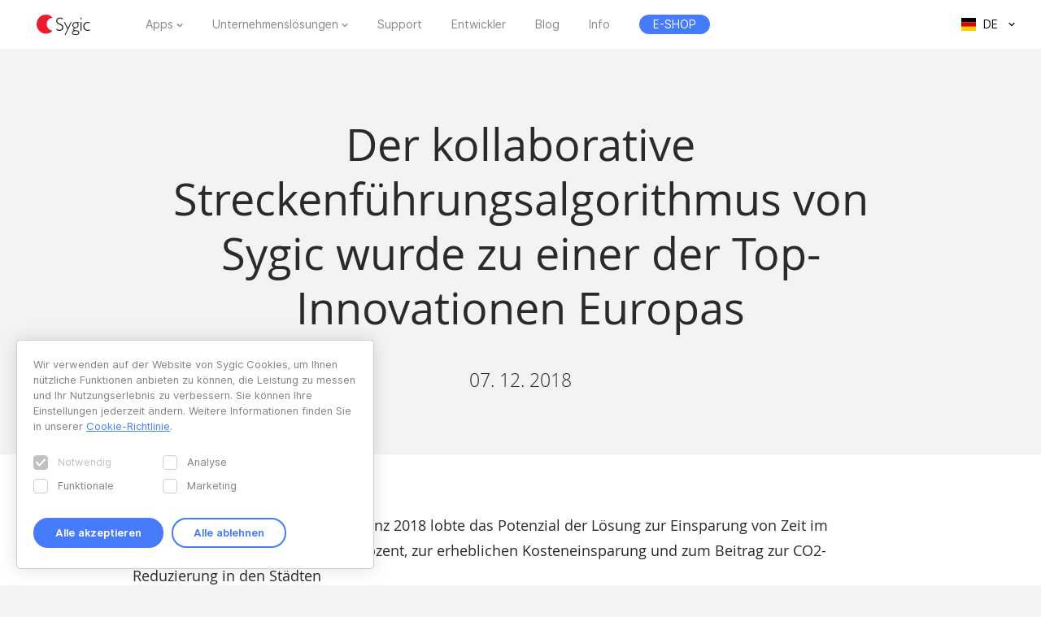

--- FILE ---
content_type: text/html; charset=UTF-8
request_url: https://www.sygic.com/de/press/sygics-collaborative-routing-algorithm-has-become-one-of-the-top-european-innovations/de
body_size: 7911
content:

<!DOCTYPE html>
<html lang="de">
<head>
    <!-- Google Tag Manager -->
    <script>(function(w,d,s,l,i){w[l]=w[l]||[];w[l].push({'gtm.start':
                new Date().getTime(),event:'gtm.js'});var f=d.getElementsByTagName(s)[0],
            j=d.createElement(s),dl=l!='dataLayer'?'&l='+l:'';j.async=true;j.src=
            'https://www.googletagmanager.com/gtm.js?id='+i+dl;f.parentNode.insertBefore(j,f);
        })(window,document,'script','dataLayer','GTM-WXWHHV2');</script>
    <!-- End Google Tag Manager -->
    <!-- Google Tag Manager -->
    <script>(function(w,d,s,l,i){w[l]=w[l]||[];w[l].push({'gtm.start':
                new Date().getTime(),event:'gtm.js'});var f=d.getElementsByTagName(s)[0],
            j=d.createElement(s),dl=l!='dataLayer'?'&l='+l:'';j.async=true;j.src=
            'https://www.googletagmanager.com/gtm.js?id='+i+dl;f.parentNode.insertBefore(j,f);
        })(window,document,'script','dataLayer','GTM-NKR4WKS');</script>
    <!-- End Google Tag Manager -->
    <title>
                            Der kollaborative Streckenführungsalgorithmus von Sygic wurde zu einer der Top-Innovationen Europas - Sygic | Bringing life to maps            </title>
    <meta charset="utf-8"/>
    <meta name="viewport" content="width=device-width,initial-scale=1.0">
    <meta name="description" content="Der kollaborative Streckenführungsalgorithmus von Sygic wurde zu einer der Top-Innovationen Europas"/>
    <meta name="google-site-verification" content="6pdsOQXRQS8cF4V-K6FB-Eeb0t5P6STGdnot97MGwLA"/>
    <meta name="com.silverpop.brandeddomains" content="www.pages03.net,sygic.com,sygic.mkt6669.com"/>

    <link rel="canonical" href="https://www.sygic.com/de/press/sygics-collaborative-routing-algorithm-has-become-one-of-the-top-european-innovations/de"/>
    <link rel="stylesheet" href="https://www.sygic.com/assets/enterprise/css/vendor/bootstrap-custom.css?v=1542129761">
    <link rel="stylesheet" href="https://www.sygic.com/assets/css/default.min.css?upd02111702">    <link rel="stylesheet" href="https://www.sygic.com/assets/css/prism.min.css?v=1542129761">    <link rel="stylesheet" href="https://www.sygic.com/assets/css/magnific.min.css?v=1542129761">    <link rel="stylesheet" href="https://www.sygic.com/assets/css/footer.min.css?upd31011801">
        <link rel="stylesheet" href="https://www.sygic.com/assets/enterprise/css/default_update.min.css?v=1757499268">    <link rel="stylesheet" href="https://www.sygic.com/assets/enterprise/css/glossary.min.css?v=1630332492">    <link rel="stylesheet" href="https://www.sygic.com/assets/enterprise/css/header.css?v=1678101710">    <link rel="stylesheet" href="https://www.sygic.com/assets/enterprise/css/footer.css?v=1619099079">    <link rel="stylesheet" href="https://www.sygic.com/assets/enterprise/css/header_app.min.css?v=1.4">    <link rel="stylesheet" href="https://www.sygic.com/assets/enterprise/css/footer_app.min.css?v=1635840168">    <link rel="stylesheet" href="https://cdn.icomoon.io/138264/SygicIcons/style-cf.css?yyorl0">
    <script src="https://www.sygic.com/assets/enterprise/js/vendor/modernizr-2.8.3.min.js?v=1542129761"></script>            <meta property="fb:app_id" content="351869684982616"/>
        <meta property="og:url" content="https://www.sygic.com/de/press/sygics-collaborative-routing-algorithm-has-become-one-of-the-top-european-innovations/de"/>
        <meta property="og:title" content="Sygic Der kollaborative Streckenführungsalgorithmus von Sygic wurde zu einer der Top-Innovationen Europas"/>
        <meta property="og:description" content="Der kollaborative Streckenführungsalgorithmus von Sygic wurde zu einer der Top-Innovationen Europas"/>
        <meta property="og:image" content="https://www.sygic.com/assets/images/og_image_alt.png"/>

        <meta name="twitter:card" content="summary"/>
        <meta name="twitter:site" content="@SygicOfficial"/>
        <meta name="twitter:title" content="Sygic Der kollaborative Streckenführungsalgorithmus von Sygic wurde zu einer der Top-Innovationen Europas"/>
        <meta name="twitter:description" content="Der kollaborative Streckenführungsalgorithmus von Sygic wurde zu einer der Top-Innovationen Europas"/>
        <meta name="twitter:image" content="https://www.sygic.com/assets/images/og_image_alt.png"/>
    
                        <link rel="alternate" hreflang="en"
                  href="https://www.sygic.com/press/sygics-collaborative-routing-algorithm-has-become-one-of-the-top-european-innovations/de"/>
                                <link rel="alternate" hreflang="de"
                  href="https://www.sygic.com/de/press/sygics-collaborative-routing-algorithm-has-become-one-of-the-top-european-innovations/de"/>
                                <link rel="alternate" hreflang="sk"
                  href="https://www.sygic.com/sk/press/sygics-collaborative-routing-algorithm-has-become-one-of-the-top-european-innovations/de"/>
                                <link rel="alternate" hreflang="it"
                  href="https://www.sygic.com/it/press/sygics-collaborative-routing-algorithm-has-become-one-of-the-top-european-innovations/de"/>
                                <link rel="alternate" hreflang="fr"
                  href="https://www.sygic.com/fr/press/sygics-collaborative-routing-algorithm-has-become-one-of-the-top-european-innovations/de"/>
                                <link rel="alternate" hreflang="es"
                  href="https://www.sygic.com/es/press/sygics-collaborative-routing-algorithm-has-become-one-of-the-top-european-innovations/de"/>
                                <link rel="alternate" hreflang="pt"
                  href="https://www.sygic.com/pt-br/press/sygics-collaborative-routing-algorithm-has-become-one-of-the-top-european-innovations/de"/>
                                <link rel="alternate" hreflang="pl"
                  href="https://www.sygic.com/pl/press/sygics-collaborative-routing-algorithm-has-become-one-of-the-top-european-innovations/de"/>
                                        </head>
<body class="">
<!-- Google Tag Manager (noscript) -->
<noscript><iframe src="https://www.googletagmanager.com/ns.html?id=GTM-WXWHHV2"
                  height="0" width="0" style="display:none;visibility:hidden"></iframe></noscript>
<!-- End Google Tag Manager (noscript) -->
<div id="overlay" class="overlay__app"></div>
<header id="header" class="header__app">
    <div class="container-fluid">
        <div class="header__wrapper">
            <!-- #site-logo -->
<div class="part" id="site-logo">
    <a href="https://www.sygic.com/de" target="_self">
        <img src="https://www.sygic.com/assets/enterprise/img/Sygic_logo.svg" alt="Sygic">
    </a>
</div>
<!-- /#site-logo -->                                                    <div class="part" id="site-nav">
                                        <nav>
                            <ul>
                                                                                                                                                                                    <li class="has-sub">
    <a href="#" target="_self" data-id="Navigation" data-cat="Top Navigation" data-name="Apps">Apps</a>
    <div class="megamenu">
        <div class="wrapper">
            <div class="part">
                <div class="wrap">
                    <div class="goBack">Back</div>
                    <div class="mobile-title">Apps</div>
                                            <div class="col-app">
                            <div class="widget widget__app">
        <div class="widget__links">
        <ul class="withMedia">
                                <li>
                <a
                        href="https://www.sygic.com/de/gps-navigation"
                        target="_self"
                        data-id="Navigation"
                        data-cat="Megamenu"
                        data-name="Sygic GPS Navigation"
                        class="  media"
                >
                    
                                                <div class="media-left media-middle">
                                                    <img src="https://www-sygic.akamaized.net/content/gps-navi.png"
                                 alt="Sygic GPS Navigation">
                                                </div>
                                                                                                                    <div class="media-body media-middle">
                                Sygic GPS Navigation                            </div>
                                                                                </a>
            </li>
                                <li>
                <a
                        href="https://www.sygic.com/de/truck"
                        target="_self"
                        data-id="Navigation"
                        data-cat="Megamenu"
                        data-name="Sygic Truck & Caravan GPS Navigation"
                        class="  media"
                >
                    
                                                <div class="media-left media-middle">
                                                    <img src="https://www-sygic.akamaized.net/content/sygic_truck_small.png"
                                 alt="Sygic LKW & Wohnmobil GPS Navigation">
                                                </div>
                                                                                                                    <div class="media-body media-middle">
                                Sygic LKW & Wohnmobil GPS Navigation                            </div>
                                                                                </a>
            </li>
                                <li>
                <a
                        href="https://www.sygic.com/de/travel"
                        target="_self"
                        data-id="Navigation"
                        data-cat="Megamenu"
                        data-name="Sygic Travel"
                        class="  media"
                >
                    
                                                <div class="media-left media-middle">
                                                    <img src="https://www-sygic.akamaized.net/content/travel.png"
                                 alt="Sygic Travel">
                                                </div>
                                                                                                                    <div class="media-body media-middle">
                                Sygic Travel                            </div>
                                                                                </a>
            </li>
                                <li>
                <a
                        href="https://www.fuel.io/"
                        target="_blank"
                        data-id="Navigation"
                        data-cat="Megamenu"
                        data-name="Fuelio"
                        class="  media"
                >
                    
                                                <div class="media-left media-middle">
                                                    <img src="https://www-sygic.akamaized.net/content/fuelio_icon.png"
                                 alt="Fuelio">
                                                </div>
                                                                                                                    <div class="media-body media-middle">
                                Fuelio                            </div>
                                                                                </a>
            </li>
                </ul>
    </div>
</div>                        </div>
                        <ul class="sub-pricing">
                            
<li class="">
    <a href="https://eshop.sygic.com/de/" target="_blank" class="pricing" data-id="Navigation" data-cat="Top Navigation" data-name="E-SHOP">
                    <span>E-SHOP</span>
            </a>
</li>
                        </ul>
                                        <div class="wrap-group">
                                            </div>
                </div>
            </div>
        </div>
    </div>
</li>
                                                                                                                                                                                                                        <li class="has-sub">
    <a href="#" target="_self" data-id="Navigation" data-cat="Top Navigation" data-name="Enterprise Solutions">Unternehmenslösungen</a>
    <div class="megamenu">
        <div class="wrapper">
            <div class="part">
                <div class="wrap">
                    <div class="goBack">Back</div>
                    <div class="mobile-title">Unternehmenslösungen</div>
                                        <div class="wrap-group">
                                                    <div class="col-solutions">
                                <div class="widget widget__desc">
            <div class="widget__title">
            Lösungen        </div>
        <div class="widget__block">
        <ul class="">
                                <li>
                <a
                        href="https://www.sygic.com/de/enterprise/professional-gps-navigation-sdk"
                        target="_self"
                        data-id="Navigation"
                        data-cat="Megamenu"
                        data-name="Professional Navigation for Fleets"
                        class="widget__block--have-img  "
                >
                    
                                                    <img src="https://www-sygic.akamaized.net/content/ucp-icons-44.svg"
                                 alt="Professionelle GPS-Navigation mit SDK">
                                                                                                                    <div class="widget__block--title">
                                Professionelle GPS-Navigation mit SDK                            </div>
                                                                                        <p>
                            Kommerzielle GPS-Navigation, die die Effizienz und Sicherheit der Flotte verbessert                        </p>
                                    </a>
            </li>
                                <li>
                <a
                        href="https://www.sygic.com/de/enterprise/use-case/automotive"
                        target="_self"
                        data-id="Navigation"
                        data-cat="Megamenu"
                        data-name="Automotive Solutions"
                        class="widget__block--have-img  "
                >
                    
                                                    <img src="https://www-sygic.akamaized.net/content/icon_automotive.svg"
                                 alt="Automobil-Lösungen">
                                                                                                                    <div class="widget__block--title">
                                Automobil-Lösungen                            </div>
                                                                                        <p>
                            Moderne Karten und vernetzte Pkw-Lösungen für die Automobilindustrie                        </p>
                                    </a>
            </li>
                                <li>
                <a
                        href="https://www.sygic.com/de/enterprise/maps-navigation-sdk-developers"
                        target="_self"
                        data-id="Navigation"
                        data-cat="Megamenu"
                        data-name="Maps & Navigation SDK"
                        class="widget__block--have-img  "
                >
                    
                                                    <img src="https://www-sygic.akamaized.net/content/ucp-icons-51.svg"
                                 alt="Entwicklungskit für Maps & Navigation">
                                                                                                                    <div class="widget__block--title">
                                Entwicklungskit für Maps & Navigation                            </div>
                                                                                        <p>
                            Bibliotheken mit Karten, Routing, Navigation und Standortsuche                        </p>
                                    </a>
            </li>
                </ul>
    </div>
</div>                            </div>
                            <div class="col-resources">
                                <div class="widget widget__case">
            <div class="widget__title">
            Ressourcen        </div>
        <div class="widget__links">
        <ul class="">
                                <li>
                <a
                        href="https://www.sygic.com/blog/tag:Case%20Studies"
                        target="_self"
                        data-id="Navigation"
                        data-cat="Megamenu"
                        data-name="Documentation"
                        class="  "
                >
                                                                                            Fallstudien                                                                                </a>
            </li>
                                <li>
                <a
                        href="https://www.sygic.com/de/developers"
                        target="_blank"
                        data-id="Navigation"
                        data-cat="Megamenu"
                        data-name="References"
                        class="  "
                >
                                                                                            Dokumentation                                                                                </a>
            </li>
                                <li>
                <a
                        href="https://www.sygic.com/de/developers/professional-navigation-sdk/licensing/bls-user-guide"
                        target="_blank"
                        data-id="Navigation"
                        data-cat="Megamenu"
                        data-name=""
                        class="  "
                >
                                                                                            Lizenzierungssystem-Handbuch                                                                                </a>
            </li>
                                <li>
                <a
                        href="https://www.sygic.com/de/business/references"
                        target="_self"
                        data-id="Navigation"
                        data-cat="Megamenu"
                        data-name=""
                        class="  "
                >
                                                                                            Referenzen                                                                                </a>
            </li>
                </ul>
    </div>
</div>                            </div>
                            <div class="cal-industries">
                                <div class="widget widget__case">
            <div class="widget__title">
            Branchen        </div>
        <div class="widget__links">
        <ul class="">
                                <li>
                <a
                        href="https://www.sygic.com/de/enterprise/use-case/gps-for-truck-fleets"
                        target="_self"
                        data-id="Navigation"
                        data-cat="Megamenu"
                        data-name="Long Haul Transportation"
                        class="  "
                >
                                                                                            Fernstrecken                                                                                </a>
            </li>
                                <li>
                <a
                        href="https://www.sygic.com/de/enterprise/use-case/delivery"
                        target="_self"
                        data-id="Navigation"
                        data-cat="Megamenu"
                        data-name="Last Mile Delivery"
                        class="  "
                >
                                                                                            Lieferung                                                                                </a>
            </li>
                                <li>
                <a
                        href="https://www.sygic.com/de/enterprise/use-case/emergency"
                        target="_self"
                        data-id="Navigation"
                        data-cat="Megamenu"
                        data-name="Emergency"
                        class="  "
                >
                                                                                            Rettung                                                                                </a>
            </li>
                                <li>
                <a
                        href="https://www.sygic.com/de/enterprise/use-case/taxi"
                        target="_self"
                        data-id="Navigation"
                        data-cat="Megamenu"
                        data-name="Taxi"
                        class="  "
                >
                                                                                            Taxi                                                                                </a>
            </li>
                                <li>
                <a
                        href="https://www.sygic.com/de/enterprise/use-case/field-work"
                        target="_self"
                        data-id="Navigation"
                        data-cat="Megamenu"
                        data-name="Field Service"
                        class="  "
                >
                                                                                            Außendienst                                                                                </a>
            </li>
                                <li>
                <a
                        href="https://www.sygic.com/de/enterprise/use-case/oil-mining"
                        target="_self"
                        data-id="Navigation"
                        data-cat="Megamenu"
                        data-name="Oil & Mining"
                        class="  "
                >
                                                                                            Öl und Bergbau                                                                                </a>
            </li>
                                <li>
                <a
                        href="https://www.sygic.com/de/enterprise/insurance-telematics"
                        target="_self"
                        data-id="Navigation"
                        data-cat="Megamenu"
                        data-name="Travel & Hospitality"
                        class="  "
                >
                                                                                            Versicherung                                                                                </a>
            </li>
                                <li>
                <a
                        href="https://www.sygic.com/de/enterprise/use-case/travel-solutions"
                        target="_self"
                        data-id="Navigation"
                        data-cat="Megamenu"
                        data-name="Smart City Mobility"
                        class="  "
                >
                                                                                            Reiselösungen                                                                                </a>
            </li>
                                <li>
                <a
                        href="https://www.sygic.com/de/enterprise/use-case/smart-city-mobility"
                        target="_self"
                        data-id="Navigation"
                        data-cat="Megamenu"
                        data-name="Waste Collection"
                        class="  "
                >
                                                                                            Smart-Mobilität                                                                                </a>
            </li>
                                <li>
                <a
                        href="https://www.sygic.com/de/enterprise/use-case/municipal"
                        target="_self"
                        data-id="Navigation"
                        data-cat="Megamenu"
                        data-name="Case Studies"
                        class="  "
                >
                                                                                            Abfallsammlung                                                                                </a>
            </li>
                </ul>
    </div>
</div>                            </div>
                                            </div>
                </div>
            </div>
        </div>
    </div>
</li>
                                                                                                                                                                                                                        
<li class="">
    <a href="https://help.sygic.com" target="_blank" class="" data-id="Navigation" data-cat="Top Navigation" data-name="Support">
                    Support            </a>
</li>
                                                                                                                                                                                                                        
<li class="">
    <a href="https://www.sygic.com/de/developers" target="_blank" class="" data-id="Navigation" data-cat="Top Navigation" data-name="Developers">
                    Entwickler            </a>
</li>
                                                                                                                                                                                                                        
<li class="">
    <a href="https://www.sygic.com/de/blog" target="_self" class="" data-id="Navigation" data-cat="Top Navigation" data-name="Blog">
                    Blog            </a>
</li>
                                                                                                                                                                                                                        
<li class="">
    <a href="https://www.sygic.com/de/about" target="_self" class="" data-id="Navigation" data-cat="Top Navigation" data-name="About">
                    Info            </a>
</li>
                                                                                                                                                                                                                        
<li class="hide-lg">
    <a href="https://careers.sygic.com/" target="_blank" class="" data-id="Navigation" data-cat="Top Navigation" data-name="Career">
                    Karriere            </a>
</li>
                                                                                                                                                                                                                        
<li class="">
    <a href="https://eshop.sygic.com/de/" target="_blank" class="pricing" data-id="Navigation" data-cat="Top Navigation" data-name="E-SHOP">
                    <span>E-SHOP</span>
            </a>
</li>
                                                                                                </ul>
                        </nav>
                                </div>
            
                            <!-- #site-langs -->
<div class="part" id="site-langs">

    <div class="langs">

        <div class="langs__current">
            <span class="langs__current__code">DE</span>
            <img src="https://www.sygic.com/assets/enterprise/flags/4x3/de.svg" alt="Deutsch">
            <span class="langs__current__country">Deutsch</span>
        </div>

        <div class="langs__select">
            <ul>
                                                            <li>
                                                            <a href="https://www.sygic.com/press/sygics-collaborative-routing-algorithm-has-become-one-of-the-top-european-innovations/de" target="_self"><img src="https://www.sygic.com/assets/enterprise/flags/4x3/en.svg" alt="English">English</a>
                                                    </li>
                                                                                                                    <li>
                                                            <a href="https://www.sygic.com/sk/press/sygics-collaborative-routing-algorithm-has-become-one-of-the-top-european-innovations/de" target="_self"><img src="https://www.sygic.com/assets/enterprise/flags/4x3/sk.svg" alt="Slovensky">Slovensky</a>
                                                    </li>
                                                                                <li>
                                                            <a href="https://www.sygic.com/it/press/sygics-collaborative-routing-algorithm-has-become-one-of-the-top-european-innovations/de" target="_self"><img src="https://www.sygic.com/assets/enterprise/flags/4x3/it.svg" alt="Italiano">Italiano</a>
                                                    </li>
                                                                                <li>
                                                            <a href="https://www.sygic.com/fr/press/sygics-collaborative-routing-algorithm-has-become-one-of-the-top-european-innovations/de" target="_self"><img src="https://www.sygic.com/assets/enterprise/flags/4x3/fr.svg" alt="Fran&ccedil;ais">Fran&ccedil;ais</a>
                                                    </li>
                                                                                <li>
                                                            <a href="https://www.sygic.com/es/press/sygics-collaborative-routing-algorithm-has-become-one-of-the-top-european-innovations/de" target="_self"><img src="https://www.sygic.com/assets/enterprise/flags/4x3/es.svg" alt="Espa&ntilde;ol">Espa&ntilde;ol</a>
                                                    </li>
                                                                                <li>
                                                            <a href="https://www.sygic.com/pt-br/press/sygics-collaborative-routing-algorithm-has-become-one-of-the-top-european-innovations/de" target="_self"><img src="https://www.sygic.com/assets/enterprise/flags/4x3/pt.svg" alt="Portugu&ecirc;s">Portugu&ecirc;s</a>
                                                    </li>
                                                                                <li>
                                                            <a href="https://www.sygic.com/pl/press/sygics-collaborative-routing-algorithm-has-become-one-of-the-top-european-innovations/de" target="_self"><img src="https://www.sygic.com/assets/enterprise/flags/4x3/pl.svg" alt="Polski">Polski</a>
                                                    </li>
                                                                                <li>
                                                    </li>
                                                                                <li>
                                                    </li>
                                                </ul>
        </div>

    </div>

</div>
<!-- /#site-langs -->                    </div>
                    <!-- #menu-toggle -->
<div id="menu-toggle">
    <div id="hamburger">
        <span></span>
        <span></span>
        <span></span>
    </div>
    <div id="cross">
        <span></span>
        <span></span>
    </div>
</div>
<!-- /#menu-toggle -->            </div>
</header>
<!-- Google Tag Manager (noscript) -->
<noscript><iframe src="https://www.googletagmanager.com/ns.html?id=GTM-NKR4WKS"
                  height="0" width="0" style="display:none;visibility:hidden"></iframe></noscript>
<!-- End Google Tag Manager (noscript) -->

<main class="press">
  <section class="introduction">
    <div class="introduction__content">
      <div class="introduction__headline">
        <h1>Der kollaborative Streckenführungsalgorithmus von Sygic wurde zu einer der Top-Innovationen Europas</h1>
        <p class="info">
          07. 12. 2018        </p>
      </div>
    </div>
  </section>
  <section class="article">
    <div class="article__content">
      <span class="perex">
      <p>Der Fachausschuss der ICT-Konferenz 2018 lobte das Potenzial der Lösung zur Einsparung von Zeit im Straßenverkehr um mehr als 20 Prozent, zur erheblichen Kosteneinsparung und zum Beitrag zur CO2-Reduzierung in den Städten</p>      </span>
      <p><a href="http://www.sygic.com/de">Sygic</a>, der bewährte Navigationslösungsarchitekt für internationale Unternehmen, wurde zu einem der 20 besten europäischen Innovatoren im Bereich <a href="https://ec.europa.eu/digital-single-market/en/innovation-radar">Innovationsradar-Preis</a> (Innovation Radar Prize) ernannt. Der Fachausschuss auf der <a href="https://ec.europa.eu/digital-single-market/en/events/ict-2018-imagine-digital-connect-europe">ICT Konferenz 2018</a> anerkannte die positive Auswirkung auf die Lebensqualität in Städten.</p>
<p>Die intelligente Lösung nutzt die Leistung des<a href="https://www.it4i.cz/?lang=en">IT4Innovations</a> Supercomputers für die Berechnung der optimalen Streckenverteilung für Fahrer in der Stadt und spart über 20 Prozent der täglichen Fahrzeit im Verkehr. </p>
<p>„Durch Orchestrierung von 500.000 Fahrzeugen mit unserem Algorithmus können wir Städten und Fahrern bis zu 400.000 Euro pro Tag einsparen“, meinte Projektleiter Radim Cmar von Sygic. „Das übersteigt die monatlichen Kosten für die Nutzung des Supercomputers bei Weitem“, ergänzte er.</p>
<p>Der kollaborative Streckenführungsalgorithmus wurde im Rahmen des Projekts <a href="http://www.antarex-project.eu/">ANTAREX</a> erstellt, das von der <a href="https://europa.eu/european-union/about-eu/funding-grants_de">Europäischen Union</a> finanziert wird. Mithilfe von ANTAREX Technologien konnte Sygic wichtige Berechnungen optimieren und eine bessere Energieeffizienz bei gleicher Leistung erzielen, wodurch sich die Kosten für die Rechenleistung um 25 Prozent reduzierten.</p>
<p>„Wir sind derzeit mit vier Städten in Europa und den USA im Gespräch, um das Pilotprojekt zu starten“, gab Cmar bekannt. Der kollaborative Streckenführungsalgorithmus wird den Erwartungen zufolge einen maßgeblichen Einfluss auf die Lebensqualität in Städten haben. Die verringerte Anzahl der Pkw, die im Verkehr feststecken, hat das Potenzial, die Fahrt- und Instandhaltungskosten von Autos und öffentlichen Transportmitteln zu senken, die Luftverschmutzung zu verringern und die Pendeldauer erheblich zu verkürzen.  </p>
<p>„Die Tatsache, dass unser Projekt eine der höchsten Stimmabgaben aus der Öffentlichkeit erhalten hat, bestätigt, wie wichtig die Verkehrsfrage für uns alle in Europa ist. Wir verfügen über das erforderliche Know-how und die Erfahrung, um die Lösung in jeder Stadt der Welt bereitzustellen, die Interesse anmeldet“, kommentierte Sygic CEO <a href="https://sk.linkedin.com/in/martin-strigac-81061b5">Martin Strigac</a>.</p>
<p>Sygic ist ein engagierter Unterstützer des europäischen Plans, bis <a href="https://energypost.eu/europe-aims-to-have-300-smart-cities-next-year/">Ende 2019 300 smarte Städte zu errichten</a>. Mit seinen einzigartigen Streckenführungsalgorithmen, die in Zusammenarbeit mit IT4Innovations entwickelt wurden, kann das Unternehmen die aktuellen hohen Herausforderungen europäischer Städte bezüglich Luftverschmutzung und Verkehr adressieren. In der Slowakei ist das Unternehmen Mitbegründer der Initiative „<a href="https://translate.google.sk/translate?hl=en&amp;sl=sk&amp;tl=de&amp;u=https%3A%2F%2Fwww.chcemsmartmesto.sk%2F&amp;sandbox=1">Ich will meine Stadt intelligent</a>“ (I Want My City Smart initiative) und unterstützt damit Gemeinden bei der Integration von smarten Lösungen.</p>
<p><a href="https://ec.europa.eu/digital-single-market/en/innovation-radar">Der Innovation Radar</a>ist eine durch die EU finanzierte Initiative der Europäischen Kommission, die Innovationen mit hohem Potenzial in der Forschung untersucht. Die Öffentlichkeit kann für ihre bevorzugten Innovatoren abstimmen und 20 Finalisten aus einer der sechs Kategorien wählen. </p>
<p>Der kollaborative Streckenführungsalgorithmus wurde als <a href="https://ec.europa.eu/futurium/en/innovation-radar-prize/best-early-stage-innovation-2018">Beste Innovation im Frühstadium</a> (Best Early Stage Innovation) nominiert, schloss als Zweiter in seiner Kategorie ab und qualifizierte sich für die Endausscheidung, die auf der ICT 2018 stattfand. Jeder der Finalisten hatte 3 Minuten, um dem Fachausschuss aus Investoren und erfahrenen Unternehmern, der über den Sieger entschied, seine Innovation vorzustellen.</p>    </div>
  </section>
  <section class="conclusion">
    <div class="conclusion__related">
      <ul>
              </ul>
    </div>
    <div class="conclusion__content">
<!--      <div class="conclusion__gallery">-->
<!--        <ul class="popup-gallery">-->
<!--        --><!--          <li><a href="--><!--">--><!--</a></li>-->
<!--        --><!--        --><!--          <li><a href="--><!--">--><!--</a></li>-->
<!--        --><!--      </ul>-->
<!--      </div>-->
      <div class="conclusion__navigation">
        <p><a class="button__backtotop" href="#top" data-value="back_to_top">Scroll to top <i class="fa fa-angle-up" aria-hidden="true"></i></a></p>
        <p><a class="button" href="https://www.sygic.com/de/press/sygics-collaborative-routing-algorithm-has-become-one-of-the-top-european-innovations">Back to overview <i class="fa fa-angle-left" aria-hidden="true"></i></a></p>
      </div>
    </div>
  </section>

</main>


<script src="//ajax.googleapis.com/ajax/libs/jquery/1.11.2/jquery.min.js"></script>
<script>window.jQuery || document.write('<script src="/assets/enterprise/js/vendor/jquery-1.11.2.min.js"><\/script>')</script>
<script src="https://cdnjs.cloudflare.com/ajax/libs/gsap/latest/TweenMax.min.js"></script>
<script src="https://www.sygic.com/assets/enterprise/js/plugins.min.js?v=1560759285"></script><script src="https://www.sygic.com/assets/enterprise/js/main.min.js?v=1.5"></script>
<script src="https://www.sygic.com/assets/js/new/slider.min.js?02111702"></script>
<script src="https://www.sygic.com/assets/js/new/panorama-viewer.min.js?v=1542129761"></script>
<script src="https://www.sygic.com/assets/js/new/magnific.min.js?v=1542129761"></script>
<script src="https://www.sygic.com/assets/js/new/prism.min.js?v=1542129761"></script>
<script src="https://www.sygic.com/assets/js/new/default.min.js?02111702"></script>
<script src="//www.google.com/recaptcha/api.js"></script>






<!-- #footer -->
<footer id="footer" class="footer__app">

    <!-- #footer__top -->
    <div id="footer__top">
        <div class="container">

            <!-- .footer__top--up -->
            <div class="footer__top--up hidden-xs">

                <div class="row">
                    <div class="col-sm-4 col-md-3 col-lg-3">
                        <!-- .widget -->
                        <section class="widget">
                            <header>
                                <h4>Apps</h4>
                            </header>
                            <div class="widget__body">
                                <div class="row">
                                    <div class="col-lg-12">
                                        <div class="widget__links">
            <ul class="withMedia">
                                                <li>
                    <a href="https://www.sygic.com/de/gps-navigation" target="_self" class="media" data-id="Navigation" data-cat="Footer" data-name="Sygic GPS Navigation">
                                                    <div class="media-left media-middle">
                                                                    <img src="https://www-sygic.akamaized.net/content/gps-navi.png"
                                         alt="Sygic GPS Navigation">
                                                            </div>
                                                                        <div class="media-body media-middle">
                                                    Sygic GPS Navigation                                                </div>
                                            </a>
                </li>
                                                            <li>
                    <a href="https://www.sygic.com/de/truck" target="_self" class="media" data-id="Navigation" data-cat="Footer" data-name="Sygic Truck & Caravan GPS Navigation">
                                                    <div class="media-left media-middle">
                                                                    <img src="https://www-sygic.akamaized.net/content/sygic_truck_small.png"
                                         alt="Sygic LKW & Wohnmobil GPS Navigation">
                                                            </div>
                                                                        <div class="media-body media-middle">
                                                    Sygic LKW & Wohnmobil GPS Navigation                                                </div>
                                            </a>
                </li>
                                                            <li>
                    <a href="https://www.sygic.com/de/travel" target="_self" class="media" data-id="Navigation" data-cat="Footer" data-name="Sygic Travel">
                                                    <div class="media-left media-middle">
                                                                    <img src="https://www-sygic.akamaized.net/content/travel.png"
                                         alt="Sygic Travel">
                                                            </div>
                                                                        <div class="media-body media-middle">
                                                    Sygic Travel                                                </div>
                                            </a>
                </li>
                                                            <li>
                    <a href="https://www.fuel.io/" target="_blank" class="media" data-id="Navigation" data-cat="Footer" data-name="Fuelio">
                                                    <div class="media-left media-middle">
                                                                    <img src="https://www-sygic.akamaized.net/content/fuelio_icon.png"
                                         alt="Fuelio">
                                                            </div>
                                                                        <div class="media-body media-middle">
                                                    Fuelio                                                </div>
                                            </a>
                </li>
                                                                                                                                                                                                                                                                                                                                                                                                                                                                                                                                                                                        </ul>
</div>                                    </div>
                                </div>
                            </div>
                        </section>
                        <!-- /.widget -->
                    </div>
                    <div class="col-sm-8 col-md-6 col-lg-5 col-lg-offset-1">

                        <!-- .widget -->
                        <section class="widget">
                            <header>
                                <h4>Unternehmenslösungen</h4>
                            </header>
                            <div class="widget__body">
                                <div class="row">
<!--                                    <div class="col-lg-12">-->
<!--                                        --><!--                                        --><!--                                    </div>-->
                                    <div class="col-sm-6 col-md-6 col-lg-6">
                                        <div class="widget__links">
                <h5>Lösungen</h5>
        <ul class="">
                                                                                                                                                                                <li>
                    <a href="https://www.sygic.com/de/enterprise/professional-gps-navigation-sdk" target="_self" class="" data-id="Navigation" data-cat="Footer" data-name="Professional Navigation for Fleets">
                                                                            Professionelle GPS-Navigation mit SDK                                            </a>
                </li>
                                                            <li>
                    <a href="https://www.sygic.com/de/enterprise/use-case/automotive" target="_self" class="" data-id="Navigation" data-cat="Footer" data-name="Automotive Solutions">
                                                                            Automobil-Lösungen                                            </a>
                </li>
                                                            <li>
                    <a href="https://www.sygic.com/de/enterprise/maps-navigation-sdk-developers" target="_self" class="" data-id="Navigation" data-cat="Footer" data-name="Maps & Navigation SDK">
                                                                            Entwicklungskit für Maps & Navigation                                            </a>
                </li>
                                                                                                                                                                                                                                                                                                                                                                                                                                                                                        </ul>
</div>                                        <div class="widget__links">
                <h5>Ressourcen</h5>
        <ul class="">
                                                                                                                                                                                                                                                                                                                                                                                                                                                                                                                                                                                                                                                <li>
                    <a href="https://www.sygic.com/blog/tag:Case%20Studies" target="_self" class="" data-id="Navigation" data-cat="Footer" data-name="Case Studies">
                                                                            Fallstudien                                            </a>
                </li>
                                                            <li>
                    <a href="https://www.sygic.com/de/developers" target="_blank" class="" data-id="Navigation" data-cat="Footer" data-name="Documentation">
                                                                            Dokumentation                                            </a>
                </li>
                                                            <li>
                    <a href="https://www.sygic.com/de/developers/professional-navigation-sdk/licensing/bls-user-guide" target="_blank" class="" data-id="Navigation" data-cat="Footer" data-name="">
                                                                            Lizenzierungssystem-Handbuch                                            </a>
                </li>
                        </ul>
</div>                                    </div>
                                    <div class="col-sm-6 col-md-6 col-lg-offset-1 col-lg-5">
                                        <div class="widget__links">
                <h5>Branchen</h5>
        <ul class="">
                                                                                                                                                                                                                                                                                <li>
                    <a href="https://www.sygic.com/de/enterprise/use-case/gps-for-truck-fleets" target="_self" class="" data-id="Navigation" data-cat="Footer" data-name="Long Haul Transportation">
                                                                            Fernstrecken                                            </a>
                </li>
                                                            <li>
                    <a href="https://www.sygic.com/de/enterprise/use-case/delivery" target="_self" class="" data-id="Navigation" data-cat="Footer" data-name="Last Mile Delivery">
                                                                            Lieferung                                            </a>
                </li>
                                                            <li>
                    <a href="https://www.sygic.com/de/enterprise/use-case/emergency" target="_self" class="" data-id="Navigation" data-cat="Footer" data-name="Emergency">
                                                                            Rettung                                            </a>
                </li>
                                                            <li>
                    <a href="https://www.sygic.com/de/enterprise/use-case/taxi" target="_self" class="" data-id="Navigation" data-cat="Footer" data-name="Taxi">
                                                                            Taxi                                            </a>
                </li>
                                                            <li>
                    <a href="https://www.sygic.com/de/enterprise/use-case/field-work" target="_self" class="" data-id="Navigation" data-cat="Footer" data-name="Field Service">
                                                                            Außendienst                                            </a>
                </li>
                                                            <li>
                    <a href="https://www.sygic.com/de/enterprise/use-case/oil-mining" target="_self" class="" data-id="Navigation" data-cat="Footer" data-name="Oil & Mining">
                                                                            Öl und Bergbau                                            </a>
                </li>
                                                            <li>
                    <a href="https://www.sygic.com/de/enterprise/insurance-telematics" target="_self" class="" data-id="Navigation" data-cat="Footer" data-name="Insurance">
                                                                            Versicherung                                            </a>
                </li>
                                                            <li>
                    <a href="https://www.sygic.com/de/enterprise/use-case/travel-solutions" target="_self" class="" data-id="Navigation" data-cat="Footer" data-name="Travel & Hospitality">
                                                                            Reiselösungen                                            </a>
                </li>
                                                            <li>
                    <a href="https://www.sygic.com/de/enterprise/use-case/smart-city-mobility" target="_self" class="" data-id="Navigation" data-cat="Footer" data-name="Smart City Mobility">
                                                                            Smart-Mobilität                                            </a>
                </li>
                                                            <li>
                    <a href="https://www.sygic.com/de/enterprise/use-case/municipal" target="_self" class="" data-id="Navigation" data-cat="Footer" data-name="Waste Collection">
                                                                            Abfallsammlung                                            </a>
                </li>
                                                            <li>
                    <a href="https://www.sygic.com/de/enterprise/use-case/location-intelligence" target="_self" class="" data-id="Navigation" data-cat="Footer" data-name="Location Intelligence">
                                                                            Standortinformationen                                            </a>
                </li>
                                                                                                                        </ul>
</div>                                    </div>
                                </div>
                            </div>
                        </section>
                        <!-- /.widget -->

                    </div>
                    <div class="col-sm-12 col-md-3 col-lg-2 col-lg-offset-1">

                        <!-- .widget -->
                        <section class="widget">
                            <header>
                                <h4>Info</h4>
                            </header>
                            <div class="widget__body">
                                <div class="row">
                                    <div class="col-sm-6 col-lg-12 col-mr-b">
                                        <div class="widget__links">
            <ul class="">
                                                <li>
                    <a href="https://www.sygic.com/de/about" target="_self" class="" data-id="Navigation" data-cat="Footer" data-name="About Sygic">
                                                                            Über Sygic                                            </a>
                </li>
                                                            <li>
                    <a href="https://www.sygic.com/de/business/references" target="_self" class="" data-id="Navigation" data-cat="Footer" data-name="References">
                                                                            Referenzen                                            </a>
                </li>
                                                            <li>
                    <a href="https://careers.sygic.com/" target="_blank" class="" data-id="Navigation" data-cat="Footer" data-name="Career">
                                                                            Karriere                                            </a>
                </li>
                                                            <li>
                    <a href="https://www.sygic.com/de/love" target="_self" class="" data-id="Navigation" data-cat="Footer" data-name="Spread Love">
                                                                            Erzählen Sie es weiter                                            </a>
                </li>
                                                            <li>
                    <a href="https://www.sygic.com/de/press" target="_self" class="" data-id="Navigation" data-cat="Footer" data-name="Press Room">
                                                                            Presseraum                                            </a>
                </li>
                                                            <li>
                    <a href="https://www.sygic.com/de/company/contact" target="_self" class="" data-id="Navigation" data-cat="Footer" data-name="Contact">
                                                                            Kontakt                                            </a>
                </li>
                        </ul>
</div>                                    </div>
                                    <div class="col-sm-6 col-md-12">
                                        <div class="widget__links">
                <h5>Sygic</h5>
        <ul class="">
                                                <li>
                    <a href="https://eshop.sygic.com/de/" target="_blank" class="" data-id="Navigation" data-cat="Footer" data-name="Pricing">
                                                                            Preise                                            </a>
                </li>
                                                            <li>
                    <a href="https://help.sygic.com" target="_blank" class="" data-id="Navigation" data-cat="Footer" data-name="Support">
                                                                            Support                                            </a>
                </li>
                                                            <li>
                    <a href="https://www.sygic.com/de/what-is" target="_self" class="" data-id="Navigation" data-cat="Footer" data-name="Glossary">
                                                                            Glossar                                            </a>
                </li>
                                                            <li>
                    <a href="https://www.sygic.com/de/company/legal-documents" target="_self" class="" data-id="Navigation" data-cat="Footer" data-name="Legal documents">
                                                                            Legal                                            </a>
                </li>
                        </ul>
</div>                                    </div>
                                </div>
                            </div>
                        </section>
                        <!-- /.widget -->

                    </div>
                </div>

            </div>
            <!-- /.footer__top--up -->

            <!-- .footer__top--bottom -->
            <div class="footer__top--bottom">
                <div class="row">
<!--                    <div class="hidden-xs col-sm-12 col-md-8 col-lg-6">-->
<!--                        --><!--                    </div>-->
                    <div class="col-sm-12">
                        <ul class="social">
    <li><a href="https://www.facebook.com/sygicofficial/" target="_blank" data-id="Navigation" data-cat="Footer" data-name="Facebook"><span class="icon icon-SG_web_ikony_50x50_facebook"></span></a></li>
    <li><a href="https://twitter.com/sygicofficial" target="_blank" data-id="Navigation" data-cat="Footer" data-name="Twiter"><span class="icon icon-SG_web_ikony_50x50_tweeter"></span></a></li>
    <li><a href="https://www.linkedin.com/company/sygic/" target="_blank" data-id="Navigation" data-cat="Footer" data-name="Linkedin"><span class="icon icon-SG_web_ikony_50x50_in"></span></a></li>
    <li><a href="https://www.youtube.com/user/Sygic" target="_blank" data-id="Navigation" data-cat="Footer" data-name="Youtube"><span class="icon icon-SG_web_ikony_50x50_youtube"></span></a></li>
</ul>                    </div>
                </div>
            </div>
            <!-- /.footer__top--bottom -->

        </div>
    </div>
    <!-- /#footer__top -->

    <div id="footer__bottom">
    <div class="container">
        <div class="copy">
            <img src="https://www.sygic.com/assets/enterprise/img/Sygic_logo.svg" alt="Sygic" class="copy__logo">
            <p>
                <span>Copyright © 2026 Sygic. All right reserved. Developed by </span>
                <a href="https://www.wisdomfactory.sk/en/" target="_blank">Wisdom Factory</a>
            </p>
        </div>
    </div>
</div>

</footer>
<!-- /#footer -->

<script type="text/javascript" src="/assets/js/cookies.min.js"></script>
<script type="text/javascript">
    createCookieModal('de');
</script>
</body>
</html>
